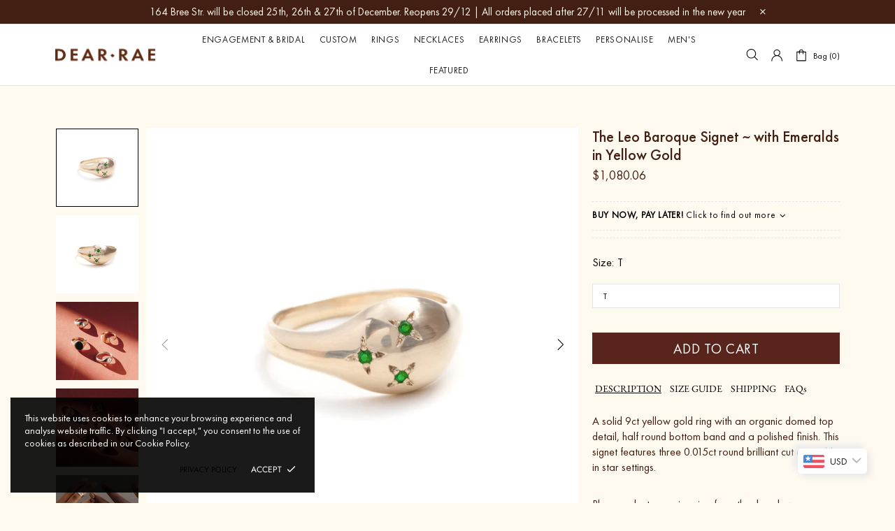

--- FILE ---
content_type: text/css
request_url: https://dearrae.co.za/cdn/shop/t/43/assets/custom.css?v=65220975361669314781761574110
body_size: 1809
content:
.bsm-title,.page__title{text-transform:Uppercase}.collection-page-heading__wrapper H1{text-transform:uppercase}.carousel-articles__title{text-transform:uppercase}.bkg-red{background-color:red}.container-page-top{margin-top:15px;margin-bottom:40px;padding:0}.popup-price-diamond-guide{background-color:#fff!important}.page-banner-top{margin-top:10px;margin-bottom:10px;padding:0}.container-page-bottom{padding:0}.hero-page{width:100%;background-size:cover;background-repeat:no-repeat;padding-bottom:50%}.payments__image{width:80px}.product-collection__labels{margin-bottom:20px!important}.label.label--out-stock{background-color:#fff;border:1px solid #a66f6f;height:100%}.label--out-stock{color:#a66f6f;height:auto;font-weight:400;text-transform:capitalize}.label.label--in-stock{color:#999;height:auto;font-weight:400;text-transform:capitalize}.label--in-stock{background-color:#fff;border:1px solid #cdcdcd;height:100%}.label.label--pre-order{color:#999;height:auto;font-weight:400;text-transform:capitalize}.label--pre-order{background-color:#fff;border:1px solid #cdcdcd;height:100%}.collection-page-heading__wrapper h1{text-transform:uppercase}.collection-page-heading__wrapper h4,.collection-page-heading__wrapper h3,.collection-page-heading__wrapper h2,.collection-page-heading__wrapper h5,.collection-page-heading__wrapper h6,.collection-page-heading__wrapper p{font-size:14px;letter-spacing:.028em;margin-bottom:14px;margin-left:4px;margin-right:4px}#shipping-calculator input[type=email],#shipping-calculator input[type=number],#shipping-calculator input[type=password],#shipping-calculator input[type=search],#shipping-calculator input[type=tel],#shipping-calculator input[type=text],#shipping-calculator select,#shipping-calculator textarea{padding:10px 15px;margin-bottom:20px}.menu__list--styled .menu__item>a{color:#5d5858;text-transform:uppercase}.menu__item>a{color:#5d5858!important;opacity:1!important;text-transform:uppercase}.social-share__item_bg{background:#fff!important}.social-share__item:hover{fill:#999!important}.social-share__item--facebook .icon,.social-share__item--pinterest .icon{fill:#484a54!important}.btn-link{text-decoration:none}.header__tape{font-size:15px;font-weight:400}input[type=text]:focus,input[type=number]:focus,input[type=email]:focus,input[type=password]:focus,input[type=search]:focus,input[type=tel]:focus,textarea:focus,select:focus{background-color:#fff;border:solid 1px #5d5858}.cart__sidebar{background-color:#fff}.cart__sidebar.border{border-color:#fff!important}.border-bottom{border-bottom-color:#431e12!important}hr:not(.hr--clear){border-top-color:#e5e5e5}.promobox__text-2{max-width:700px}.menu__title,.menu__title:visited,.menu__title:active,.menu__title:link{font-weight:300!important}.menu__list--styled .menu__item>a{text-transform:uppercase;color:#222!important}.menu__item>a{color:#222!important;opacity:1!important}.menu__item>a:hover{color:#222!important;opacity:1!important}.menu:not(.menu--vertical) .menu__panel>.menu__item>a .icon{fill:#a19e9e}.menu--main .menu__panel>.menu__item>a,.menu--main .menu__back>a{color:#222!important;opacity:1!important;font-weight:300!important}@media only screen and (max-width: 650px){.hero-page{width:100%;background-size:cover;background-repeat:no-repeat;padding-bottom:50%}}@media only screen and (max-width: 550px){.header__tape{font-size:12px;line-height:16px;font-weight:400}}.footbar{z-index:999999}body{background-color:#fffaf0}.collect-sec{background-color:#fffaf0;padding:30px 0 15px}.collect-sec p{color:#000!important;font-family:Lato,sans-serif!important;font-weight:500}.banner-mobile.not-desk{display:none}@media screen and (max-width: 767px){.banner-mobile.not-desk{display:block}.banner-mobile.text .promobox__content{display:none!important}.builder-multi-banner .container{display:flex;flex-direction:column!important;align-items:center}.builder-multi-banner .container .inner-con{width:100%}}.shopify-section.multi-section{background-color:#fffaf0}.builder-multi-banner .container{display:flex;flex-direction:row;padding-top:60px}.builder-multi-banner .container .inner-con{width:33.3%;text-align:center}.builder-multi-banner .container .inner-con h2{font-size:13px;font-family:Lato,sans-serif!important;font-weight:500;color:#000!important;margin-top:5px}.builder-multi-banner .container .inner-con h2 p{color:#000!important}.builder-multi-banner .container .inner-con img{max-width:90px;max-height:90px}#shopify-section-multi_column_nhbwrz .container{padding-bottom:60px;padding-top:10px}.collect-carousel h2 div{line-height:1.2em;font-size:2.2rem!important;color:#431e12;text-transform:uppercase}.collect-carousel.d-block{background-color:#fffaf0}.collect-carousel .product-collection{padding-top:0}.collect-carousel a.d-block{padding:0}.collect-carousel .product-collection__content{text-align:left;align-items:flex-start!important}.collect-carousel .product-collection__title a{font-size:16px;font-family:Futura PT medium,sans-serif!important;font-weight:700;color:#431e12!important}.image-text-box .promobox__text-1{font-family:Canela Light!important;font-weight:400!important;letter-spacing:1.44px!important;font-size:40px!important;line-height:1.2em;font-style:italic;margin-top:40px}.image-text-box .mt-25 a{min-width:unset!important;padding:0 0 5px;min-height:unset;color:#431e12;background-color:unset;border-width:0 0 1px 0;border-color:#431e12;font-weight:500}.builder-2col .container{display:flex;flex-direction:row;padding:60px 30px;max-width:100%!important}.builder-2col .container .left{padding:30px 60px 30px 0}.builder-2col .container .right{background-position:center center;background-size:cover;background-repeat:no-repeat}.builder-2col .container .inner-con h2{line-height:1.2em;font-size:2.2rem!important;font-style:italic;color:#431e12;text-transform:uppercase;margin-bottom:20px}.builder-2col .container .inner-con p{font-size:16px;font-family:Lato,sans-serif!important;line-height:1.6em;color:#000!important}.builder-2col .container .inner-con{width:50%}@media screen and (max-width: 767px){.builder-2col .container{display:flex;flex-direction:column;padding:0;max-width:100%!important}.builder-2col .container .left{padding:60px 30px}.builder-2col .container .right{height:45vh}.builder-2col .container .inner-con{width:100%}.builder-2col .container .inner-con h2,.builder-2col .container .inner-con p{text-align:center}}.product-page{background-color:#fffaf0;margin-top:0!important;padding-top:60px}.product-recommendations{background-color:#fffaf0;padding-top:80px}.product-recommendations .container{max-width:90%}.product-recommendations .carousel__head{justify-content:left!important}.product-recommendations .carousel-products h2{font-family:Canela Light!important;line-height:1.2em;font-size:2.2rem!important;font-style:italic;color:#431e12;text-align:left;padding:0 15px}.carousel-products .border-top{border-top:unset!important;margin-bottom:0}.carousel-products.d-block{padding:60px 0;background-color:#fffaf0}.carousel-products .product-collection{padding-top:0}.carousel-products a.d-block{padding:0}.carousel-products .product-collection__content{text-align:left;align-items:flex-start!important}.carousel-products .product-collection__title a{font-size:16px;font-family:Futura PT medium,sans-serif!important;font-weight:700;color:#431e12!important}.product-page-info__title{margin-bottom:0!important}.product-page-info__title h1{font-size:22px;line-height:1.2em;font-weight:500;color:#431e12}.product-page-info__price span{font-size:.9em;line-height:1.2em;font-weight:400;color:#431e12}h2.pay_after-title{color:#000!important}.product-options label{font-size:2em;line-height:1.2em;color:#000;font-weight:400;text-transform:capitalize;margin-bottom:20px;font-family:Futura PT medium,serif!important}.product-options__section .product-options__value{border:1px solid #bfbbb4;color:#000!important;font-size:16px;font-weight:400;padding:4px 8px}.product-page-info__details-buttons .btn-link{font-size:14px;color:#000}.product-page-info__leadtime{justify-content:flex-start!important}.product-page-info__button-add-to-cart button{background-color:#431e12!important;min-height:45px!important}.product-page-info__button-add-to-cart button .btn__text{font-size:20px;text-transform:uppercase;color:#fff}.product-page-info__button-add-to-cart button:hover .btn__text{color:#fff}.product-page-info__button-add-to-cart button:hover .btn__icon svg{fill:#fff!important}@media (min-width: 1025px){.product-gallery__main{width:calc(100% - 120px)!important}.product-gallery__thumbnail{width:120px!important;min-width:120px!important}}.product-gallery__thumbnail_arrows{bottom:-15px!important}.product-gallery__thumbnail_arrow svg{width:35px}.collections{background-color:#fffaf0;padding:10px 0}.collections h1{font-family:Canela Light!important;line-height:35px;font-size:28px!important;font-style:italic;color:#431e12;text-align:left!important;text-transform:capitalize!important}.collections .collection-page-heading__wrapper p{color:#000!important;font-size:16px}.collections .collection-control p,.collections .collection-control label,.collections .collection-control select,.collections .collection-control div{color:#000!important;font-size:16px;font-weight:400}.collections .product-collection__content{text-align:left;align-items:flex-start!important}.collections .product-collection__title a,.collections .product-collection__title h4 a,.collections .product-collection__title h4{font-size:16px!important;line-height:1.3;font-family:Futura PT medium,sans-serif!important;font-weight:700!important;color:#431e12!important}.collections .product-collection__price span{font-size:12px!important;font-family:Lato,sans-serif!important;font-weight:700;color:#431e12!important}.collections .product-collection__price span.money{font-size:12px!important}.js-sh-filter select:hover{background-color:unset}.collect-sec .promobox img{transition:all linear .3s}.collect-sec .promobox:hover img{transform:scale(1.3)}.image-text-box .promobox__text-1,.image-text-box a.btn{transition:all linear .3s}.image-text-box:hover p.promobox__text-1{color:#fff!important}.image-text-box:hover a.btn{color:#fff;border-color:#fff}.image-text-box .rimage{background:#431e12}.image-text-box .rimage img{opacity:1;-webkit-transition:.3s ease-in-out;transition:.3s ease-in-out}.image-text-box .rimage:hover img{opacity:.5;transform:scale(1.1)}.builder-multi-banner .inner-con img{transition:all linear .3s}.builder-multi-banner .inner-con:hover img{transform:scale(1.3)}.hero-slider .slick-track .rimage img{width:100%;animation:move 40s ease;-ms-animation:move 40s ease;-webkit-animation:move 40s ease;-moz-animation:move 40s ease;position:absolute}.footer__subscription h5,.footer__subscription p,.footer__menus h5,.footer__menus .footer__section-content ul li{color:#000}.footer__menus .footer__section-content ul li a{color:#000!important}@-webkit-keyframes move{0%{-webkit-transform-origin:bottom left;-moz-transform-origin:bottom left;-ms-transform-origin:bottom left;-o-transform-origin:bottom left;transform-origin:bottom left;transform:scale(1);-ms-transform:scale(1);-webkit-transform:scale(1);-o-transform:scale(1);-moz-transform:scale(1)}to{transform:scale(1.2);-ms-transform:scale(1.2);-webkit-transform:scale(1.2);-o-transform:scale(1.2);-moz-transform:scale(1.2)}}.popup-custom-shipping-info{width:785px;max-width:100%;background:#fff;border-radius:0;box-shadow:0 4px 20px #00000026}@media (min-width: 768px){.popup-custom-shipping-info__content{padding-left:15px;padding-right:15px}}.popup-custom-shipping-info__close{top:16px;right:16px;width:24px;height:24px;z-index:10}.btn-link[data-js-popup-button=custom-shipping-info] span{font-family:EB Garamond,serif!important}.popup-custom-faqs{width:785px;max-width:100%;background:#fff;border-radius:0;box-shadow:0 4px 20px #00000026}@media (min-width: 768px){.popup-custom-faqs__content{padding-left:15px;padding-right:15px}}.popup-custom-faqs__close{top:16px;right:16px;width:24px;height:24px;z-index:10}.btn-link[data-js-popup-button=custom-faqs] span{font-family:EB Garamond,serif!important}.product-page-info__details-buttons{display:flex;flex-wrap:nowrap!important;white-space:nowrap;gap:0!important}.product-page-info__details-buttons .btn-link{margin:0 2px!important;padding-left:2px!important;padding-right:2px!important}@media (max-width: 767px){.product-page-info__details-buttons{overflow-x:visible}.product-page-info__details-buttons .details-cb{flex-wrap:nowrap!important;margin-left:0!important;margin-right:0!important;gap:0!important;column-gap:0!important;row-gap:0!important}.product-page-info__details-buttons .details-cb .col-auto{padding-left:0!important;padding-right:0!important}.product-page-info__details-buttons .btn-link,.product-page-info__details-buttons .btn-link span,.product-page-info__details-buttons .h6{font-size:9px!important;line-height:1.2!important;letter-spacing:0!important;margin-left:2px!important;white-space:nowrap}.product-page-info__details-buttons .mb-10{margin-bottom:0!important}}.product-page-info__details-buttons .details-cb{display:flex;flex-wrap:nowrap!important;margin-left:-2px!important;margin-right:-2px!important}.product-page-info__details-buttons .details-cb .col-auto{padding-left:2px!important;padding-right:2px!important}.product-page-info__details-buttons .details-cb .btn-link{margin-bottom:0!important;white-space:nowrap}@media (max-width: 767px){.product-page-info__details-buttons .details-cb{overflow-x:visible}}.product-options label{font-size:16px!important;line-height:1.3}.product-options__section .product-options__value,select.product-options__section[data-js-option-select],.select__dropdown [data-value],select[name=id][data-js-product-variants],select[name=id][data-js-product-variants=control]{font-size:12px!important}
/*# sourceMappingURL=/cdn/shop/t/43/assets/custom.css.map?v=65220975361669314781761574110 */


--- FILE ---
content_type: text/css
request_url: https://dearrae.co.za/cdn/shop/t/43/assets/c_custom_mob.css?v=156382945032926660611758818270
body_size: 489
content:
@media screen and (max-width: 767px){.home-mob-sli .d-block.container{padding:0;margin:0 auto}.home-mob-sli .slick-list{height:350px!important}.home-mob-sli .d-block.container img{height:350px;object-fit:cover}.home-mob-sli .mob-sli .promobox__content{bottom:20px;align-items:end!important;height:350px}.home-mob-sli.mob-icon-sli .slick-list{height:180px!important}.home-mob-sli.mob-icon-sli .d-block.container img{height:150px;object-fit:contain}.home-mob-sli.mob-icon-sli .mob-sli .promobox__content{bottom:20px;align-items:end!important;height:180px}.home-mob-sli .mob-sli .promobox__content p{color:#000!important;font-family:EB Garamond,serif!important;font-weight:200;font-size:13px}.slick-arrow.d-none{display:block!important}.home-mob-sli .slick-arrow svg{width:20px!important;min-width:20px!important}.home-mob-sli .slider__prev.slick-arrow{left:5px!important}.home-mob-sli .slider__next.slick-arrow{right:5px!important}.template-product .product-page-info h1{text-align:left}.template-product .product-page-info .pay_after h2{text-align:left;justify-content:flex-start!important}.template-product .product-page-info #description_prod p{text-align:left}.template-product .product-recommendations{padding-top:10px!important}.template-product .product-recommendations .carousel__head{flex-direction:column}.template-product .product-recommendations h2,.footer__subscription h5,.footer__subscription p{text-align:center}.footer__menus h5,.footer__menus .footer__section-content ul li{text-align:left}.carousel.carousel--preload-spacer.carousel-brands.position-relative{padding:3em 0}.slider__next{right:0}.slider__prev{left:0}.slider__prev .icon,.slider__next .icon{width:30px;min-width:30px}h5.mb-10.text-uppercase,input.mb-10.mb-lg-20{text-align:center}#footer .row{margin-left:0!important;margin-right:0!important}div#sub{max-width:100vw!important;width:100%!important;margin-top:30px}div#sub.col-2{flex:0 0 100%!important;max-width:100%!important}div#sub h5.mb-10.text-uppercase,div#sub input.mb-10.mb-lg-20,div#sub .footer__subscription p{text-align:left}div#men{max-width:100vw!important;width:100%!important}div#men.col-10,div#men .col-lg-3{flex:0 0 100%!important;max-width:100%!important}.collection-control .row{align-items:center}.collection-control__button-sidebar{margin-right:0!important}.collection-control .d-lg-none{display:flex!important;flex-direction:row!important;align-items:center!important;justify-content:flex-end!important;margin-top:0!important}.collection-control .d-lg-none .row{justify-content:flex-end!important;align-items:center!important;flex:1!important}.collection-control .d-lg-none .col-auto{margin-left:15px}.collection-control .d-lg-none .col-auto:first-child{margin-left:0}.collection-control .row>div:first-child{flex:0 0 auto!important}.collection-control .row>div:last-child{flex:1!important;display:flex!important;justify-content:flex-end!important;align-items:flex-end!important}.collection-control .d-lg-none{width:100%!important;max-width:none!important}.collection-control .col-12.d-lg-none{margin-top:0!important;padding-top:0!important}.collection-control .d-lg-none .collection-filters__sort{width:auto!important;min-width:auto!important;max-width:105px!important}.collection-control .d-lg-none .select{width:auto!important;min-width:auto!important}.collection-control .d-lg-none .collection-filters__label{white-space:nowrap!important}.collection-control .d-lg-none{text-align:right!important;display:flex!important;flex-direction:column!important;align-items:flex-end!important;gap:5px!important}.collection-control .d-lg-none .collection-control__information,.collection-control .d-lg-none .collection-filters__item{text-align:right!important;margin:0!important}.collection-control .d-lg-none>div{display:flex!important;flex-direction:column!important;align-items:flex-end!important;gap:5px!important}.collection-control .d-lg-none [data-js-position-mobile=sort-by],.collection-control .d-lg-none [data-js-position-mobile=collection-info]{display:flex!important;flex-direction:column!important;align-items:flex-end!important;gap:5px!important}.collection-control .d-lg-none .collection-control__sort-by,.collection-control .d-lg-none .collection-filters__item,.collection-control .d-lg-none .collection-filters__field{text-align:right!important;display:flex!important;justify-content:flex-end!important;align-items:center!important}.collection-control .collection-control__sort-by.mr-20{margin:0!important}.collection-control .collection-control__button-sidebar{text-align:left!important;justify-content:flex-start!important}.collection-control .row .col-8>div:first-child{justify-content:flex-start!important;margin-left:0!important}.collection-control .d-lg-none .js-position[data-js-position-name=sort-by]{display:flex!important;flex-direction:column!important;align-items:flex-end!important;width:100%!important}.collection-control .d-lg-none .select,.collection-control .d-lg-none .js-dropdown,.collection-control .d-lg-none .js-select{text-align:right!important;display:flex!important;justify-content:flex-end!important}.collection-control .d-lg-none .d-flex{justify-content:flex-end!important}.collection-control .row{margin-left:0!important;margin-right:0!important;justify-content:space-between!important;align-items:center!important}.collection-control .row .col-8,.collection-control .row .d-flex{width:100%!important;max-width:100%!important;flex:1 1 100%!important;justify-content:space-between!important;align-items:center!important;padding-left:0!important;padding-right:0!important}.collection-control .row .col-8>div:last-child,.collection-control .row .d-flex>div:last-child{display:flex!important;flex-direction:row!important;align-items:flex-start!important;justify-content:start!important}.collection-control .row .d-lg-none{display:flex!important;flex-direction:column!important;align-items:flex-end!important;justify-content:center!important;width:100%!important;margin:0!important}.collection-control .d-lg-none .collection-filters__item,.collection-control .d-lg-none .collection-control__information{display:block!important;width:auto!important}.collection-control .d-lg-none .collection-filters__field,.collection-control .d-lg-none .collection-filters__item{display:inline-block!important;width:auto!important}.collection-control .d-lg-none .select__select{padding-right:20px!important}.collection-control .d-lg-none .collection-filters__label{margin-right:2px!important}.collection-control .d-lg-none .d-flex[data-js-dropdown-button]{gap:2px!important}.collection-control .d-lg-none .collection-filters__sort{margin-left:2px!important}.collection-product-grid .row{margin-left:-5px;margin-right:-5px}.collection-product-grid .col-6{padding-left:5px;padding-right:5px}.collection-product-grid .product-collection{margin-bottom:0}}
/*# sourceMappingURL=/cdn/shop/t/43/assets/c_custom_mob.css.map?v=156382945032926660611758818270 */


--- FILE ---
content_type: text/css
request_url: https://dearrae.co.za/cdn/shop/t/43/assets/c_custom.css?v=142199440813497469161761574110
body_size: 1688
content:
/** Shopify CDN: Minification failed

Line 330:11 Unexpected "*"

**/
.product-page-info .wcpa_form_outer {
  display: none !important;
}

.pay_after {
  border-bottom: 1px dashed #e5e5e5;
  border-top: 1px dashed #e5e5e5;
  /* padding-top: 10px;*/
  margin-bottom: 10px;
  cursor: pointer;
}

.pay_after-title {
  font-size: 13px;
  cursor: pointer;
  margin: 10px 0;
}

.pay_after_content {
  background-color: #fcfcfc;
}

#partPayCalculatorWidget1 {
  width: 100% !important;
  display: flex !important;
  background-color: #fff0 !important;
  flex-direction: row-reverse;
  justify-content: center;
  align-items: center;
  gap: 10px;
}

.pjn-container {
  margin: 0 !important;
}

.payment-block {
  padding-top: 10px;
  padding-bottom: 8px;
  /* margin-bottom: 14px;*/
  align-items: center;
  min-height: 75px;
  justify-content: space-between;
  max-width: 600px;
  gap: 5px;
}

.pay-bsm {
  min-height: 75px;
}

#partPayCalculatorWidget1 #partPayCalculatorWidgetText {
  font-size: 12px !important;
  color: #494848 !important;
}

#partPayCalculatorWidget1 #partPayCalculatorWidgetLogo {
  width: auto !important;
  float: none !important;
  margin-top: 2px !important;
  top: 0 !important;
  position: relative;
  background-color: transparent;
  height: 25px !important;
  margin-right: 2px;
}

#partPayCalculatorWidget1
  #partPayCalculatorWidgetText
  #partPayCalculatorWidgetLearn {
  color: #db1414 !important;
  font-size: 11px;
  font-style: italic;
  font-weight: 400;
}

#partPayCalculatorWidget1 #freetext {
  color: #494848 !important;
}

.pjn-container {
  margin-top: 0 !important;
  width: 100% !important;
}

.pjn-container .pjn-inner {
  display: flex !important;
  grid-gap: 0;
  gap: 10px;
  width: 100% !important;
  max-width: 100%;
  min-height: 75px;
  flex-direction: row;
  justify-content: center;
  align-items: center;
}

.pjn-container .pjn-text {
  max-width: 139px !important;
  line-break: normal !important;
}

.pjn-container .pjn-text p {
  white-space: normal !important;
  color: #494848 !important;
  padding-top: 0 !important;
  font-size: 12px;
  margin-bottom: 1px !important;
}

.pjn-text > p > strong {
  font-weight: bold !important;
}

.pjn-logo svg {
  height: 40px !important;
  width: 100px !important;
  margin-top: 2px !important;
}

.circleEnclosing {
  bottom: -2px !important;
}

@media only screen and (max-width: 930px) {
  .payment-block {
    justify-content: space-between;
    align-items: flex-start;
    padding-bottom: 12px;
  }

  #partPayCalculatorWidget1 {
    flex-direction: column;
    justify-content: center;
    align-items: center;
    text-align: center;
    gap: 10px;
    min-height: 0 !important;
  }

  #partPayCalculatorWidget1 #partPayCalculatorWidgetLogo {
    margin-top: 8px !important;
    height: 30px !important;
  }

  .pjn-container .pjn-text {
    max-width: 130px !important;
    line-break: normal !important;
  }

  .pjn-logo svg {
    height: 36px !important;
    width: auto !important;
    margin-top: 2px !important;
  }

  .pjn-container .pjn-inner {
    flex-direction: column-reverse;
    justify-content: center;
    align-items: center;
    text-align: center;
  }
}

@media only screen and (max-width: 788px) {
  #partPayCalculatorWidget1 #partPayCalculatorWidgetLogo {
    margin-top: 5px !important;
  }
}

@media only screen and (max-width: 767px) {
  .pay_after-title {
    text-align: center;
    justify-content: center;
  }

  .payment-block {
    justify-content: space-evenly;
    padding-top: 12px;
    padding-bottom: 12px;
  }

  #partPayCalculatorWidget1 #partPayCalculatorWidgetLogo {
    margin-top: 10px !important;
    height: 42px !important;
  }

  .pjn-logo svg {
    height: 45px !important;
    width: auto !important;
    margin-top: 2px !important;
  }
}

@media only screen and (max-width: 360px) {
  .pay_after-title {
    font-size: 10px;
  }
}

@media only screen and (max-width: 10px) {
  .payment-block {
  }

  #partPayCalculatorWidget1 {
    flex-direction: column-reverse;
  }

  #partPayCalculatorWidget1 #partPayCalculatorWidgetLogo {
    margin-top: 4px !important;
    height: 35px !important;
  }

  .pjn-logo svg {
    height: 25px !important;
    width: auto !important;
    margin-top: 2px !important;
  }

  .pjn-container .pjn-inner {
    flex-direction: column;
    justify-content: center;
    align-items: flex-start;
    text-align: left;
  }

  .payment-block {
    justify-content: space-between;
    text-align: left;
  }
}

/* 
.footer__subscription.row.mb-25 {
  width: 100%;
  max-width: 100vw;
  min-width: 95vw;
} */

#footer > div.footer__content.pt-lg-55.pb-lg-50 > div {
  width: 95vw;
  max-width: 100vw;
}

#footer > div.footer__content.pt-lg-55.pb-lg-50 > div > div {
  width: 100%;
}

button.needsclick.go1797139056.kl-private-reset-css-Xuajs1 {
  background-color: #431e12 !important;
  color: white !important;
}

.footer {
  background-color: #fffaf0;
}

.foot-banner {
  height: 40vh;
  width: 100%;
  max-width: 100vw;
  display: flex;
  justify-content: center;
  margin-top: -8vh;
}

.container {
  max-width: 90vw;
}

.promobox__text,
.product-collection__title > h4 > a {
  font-family: "Futura PT medium", serif !important;
}

span.money,
.menu__item .menu__item--has-children {
  font-family: "Futura PT medium", serif;
}

.header__nav,
.header__vertical-nav {
  height: calc(100% + 12px);
  margin-top: -6px;
  z-index: 1;
  width: 100% !important;
  justify-content: space-evenly;
}

.menu__panel.menu__list.menu__level-01.d-flex.flex-column.flex-lg-row.flex-lg-wrap {
  justify-content: space-evenly;
  width: 100% !important;
}

.menu.menu--main.js-menu.js-position.menu--loaded {
  width: 100%;
  display: flex;
  justify-content: space-around;
}

.mr-10 {
  display: none !important;
}

.carousel-products .product-collection__price span,
span.money {
  font-size: 18px;
  font-family: "Futura PT medium", serif;
  font-weight: 200 !important;
  color: #431e12 !important;
}

.carousel-products .product-collection__title a {
  font-size: 16px;
  font-family: "Futura PT medium", serif !important;
  color: #431e12 !important;
}

.collect-sec p {
  color: #000000 !important;
  font-family: "EB Garamond", serif !important;
  font-weight: 200;
}

#footer > a* {
  font-family: "EB Garamond", serif !important;
}

div.footer__content.pt-lg-55.pb-lg-50 div.container div.row div.col-12.col-lg {
  margin-bottom: 3vh;
}

.collections .product-collection__title a {
  font-family: "Futura PT medium", serif !important;
}

.collections .product-collection__price span {
  font-family: "Futura PT medium", serif !important;
  font-weight: 200 !important;
}

.product-page-info__title h1,
.product-page-info__leadtime {
  font-family: "Futura PT medium", serif !important;
}

div.col-12:nth-child(3) {
  display: none !important;
}

.wcpa_wrap .wcpa_check_ui_button .wcpa_checkbox label,
.wcpa_wrap .wcpa_check_ui_button .wcpa_radio label {
  border: var(--wcpaCheckButtonBorder) solid var(--wcpaCheckButtonBorderColor);
  border-radius: var(--wcpaCheckButtonRadius);
  background: var(--wcpaCheckButtonColor);
  width: 100%;
}

.wcpa_section {
  padding: 0;
  margin: 0 0 5px;
  position: relative;
  width: 70%;
}

.wcpa_wrap .wcpa_check_ui_button .wcpa_selection_fill .wcpa_selected label {
  color: #fff !important;
  font-weight: bold;
  font-size: 1.5em;
  padding-top: 0.5em;
  padding-bottom: 0.5em;
}

.wcpa_wrap .wcpa_group_field label {
  font-size: 1.5em !important;
  padding-top: 0.5em !important;
  padding-bottom: 0.5em !important;
}

.wcpa_tooltip_icon {
  width: 14px;
  padding: 1px 5px;
  margin: 2px 5px 0px 5px;
  cursor: pointer;
  position: relative;
  color: #431e12 !important;
  font-weight: bold;
  border: 0px solid #06f !important;
  height: 14px;
  display: inline-flex;
  align-items: center;
  justify-content: center;
  font-size: 0.7em !important;
  vertical-align: text-top;
  font-family: serif;
  letter-spacing: 0em;
}

.btn-link.h6.d-flex.align-items-center.mb-10.desc.active {
  text-decoration: underline;
}

.row.details-cb {
  justify-content: flex-start;
  column-gap: 15px;
}

.details-cb .btn-link:hover {
  color: var(--theme-primary);
  text-decoration: underline;
}

.product-page-info__description span,
.product-page-info__description p {
  color: #431e12;
  font-size: 1rem;
  padding-top: 3%;
}

.wcpa_radio span {
  font-size: 20px;
  text-transform: uppercase;
  font-family: "EB Garamond" !important;
}

.wcpa_wrap .wcpa_field_label {
  color: var(--wcpaLabelColor);
  font-weight: var(--wcpaLabelWeight);
  text-transform: uppercase;
  font-family: "EB Garamond" !important;
  font-size: 20px !important;
}

#description_prod p,
#description_prod p > p {
  color: #431e12 !important;
  font-size: 0.9rem !important;
  font-weight: 100;
}

#description_prod p a {
  color: #431e12 !important;
  font-size: 0.95rem !important;
  font-weight: 400;
  font-family: "EB Garamond" !important;
  text-decoration: underline !important;
}

.collect-carousel h2 div {
  line-height: 1.2em;
  font-size: 1.76rem !important;
  font-style: normal !important;
  color: #431e12;
  text-transform: uppercase;
}

div#sub {
  max-width: 25vw;
  width: 100%;
}

div#men {
  max-width: 75vw;
  width: 100%;
}
div#men .col-lg-3 {
  flex: 0 0 33%;
  max-width: 33%;
}

.footer__subscription .btn {
  min-width: 100%;
  color: white !important;
  background-color: #431e12 !important;
}

.footer__subscription .btn:hover {
  min-width: 100%;
  color: white !important;
  background-color: #48291f !important;
}

.product-search__image.position-relative.mr-10.mr-lg-0 {
  display: block !important;
}

.carousel-brands .slick-track {
  display: flex;
  align-items: center;
  flex-wrap: nowrap;
  column-gap: 3em;
  justify-content: center;
}

a.carousel__item.promobox.position-relative.d-flex.align-items-center.justify-content-center.slick-slide.slick-active {
  background: white;
}

.product-page-info__button-add-to-cart .btn {
  background-color: #59241b !important;
  border-color: #59241b !important;
}

.product-page-info__button-add-to-cart .btn:hover {
  background-color: var(--button3-h-bg);
  border-color: var(--button3-h-bd);
  color: white !important;
}

.product-page-info__button-add-to-cart .btn:hover span {
  color: white;
}

.product-page-info__button-add-to-cart .btn:hover .icon {
  fill: white;
}

.carousel-brands h3 {
  color: #431e12 !important;
  font-family: "EB Garamont" !important;
}

.product-collection__buttons {
  justify-content: normal !important;
}

.product-collection .product-collection__content a {
  font-size: 18px !important;
  font-family: "Futura PT medium", serif !important;
  color: #431e12 !important;
  font-weight: 700 !important;
}

/* hide the "Usually ready in ..." line in the pickup block */
#local_pickup_methods div > div > div > div > div > p {
  display: none !important;
}

#local_pickup_methods p:last-child {
  display: none !important;
}

/* FIX: Force show add to cart buttons in carousel-products (chains section) */
/* This overrides any global hiding CSS from sorting-collections or other sections */
carousel-products .product-collection__button-add-to-cart,
carousel-products .product-collection__button-add-to-cart .btn {
  display: block !important;
  visibility: visible !important;
  opacity: 1 !important;
  position: relative !important;
  width: 100% !important;
  height: auto !important;
}

carousel-products .product-collection__buttons {
  display: flex !important;
  visibility: visible !important;
  opacity: 1 !important;
}

carousel-products .product-collection__options {
  display: block !important;
  visibility: visible !important;
  opacity: 1 !important;
}

carousel-products .product-collection__control {
  display: flex !important;
  visibility: visible !important;
}

--- FILE ---
content_type: text/javascript
request_url: https://dearrae.co.za/cdn/shop/t/43/assets/custom.js?v=162512042499821220821758007203
body_size: -345
content:
(function($){"use strict";$(document).ready(function($2){$2("body").on("click",".pay_after h2",function(){$2(".pay_after_content").slideToggle(),$2(".pay_after h2").toggleClass("active")}),document.addEventListener("click",function(e){var anchor=e.target.closest&&e.target.closest("a[data-mailto]");if(anchor)try{var href=anchor.getAttribute("href");href&&href.indexOf("mailto:")===0&&(e.preventDefault(),window.location.href=href)}catch(err){}},!0)})})(jQueryTheme);
//# sourceMappingURL=/cdn/shop/t/43/assets/custom.js.map?v=162512042499821220821758007203


--- FILE ---
content_type: image/svg+xml
request_url: https://cdn.shopify.com/s/files/1/1134/2168/files/DRLogo_dark.svg?v=1743764576
body_size: -143
content:
<svg viewBox="0 0 1080 135.7" version="1.1" xmlns="http://www.w3.org/2000/svg" id="Layer_1">
  
  <defs>
    <style>
      .st0 {
        fill: #431e12;
      }
    </style>
  </defs>
  <g>
    <path d="M0,0h35.4c10.7,0,20,.9,28,2.8,8,1.9,15.4,5.3,22.4,10.5,8.3,6.2,14.7,14.1,19.2,23.6s6.8,19.9,6.8,31.1c0,23.7-9.1,42-27.2,54.7-7.3,5.2-14.8,8.6-22.4,10.4-7.6,1.8-16.7,2.6-27.2,2.6H0V0ZM26.4,22.8v90.1h8.1c13.8,0,24.9-3,33.2-9,5.3-3.8,9.4-8.9,12.4-15.3s4.5-13.3,4.5-20.6-1.5-14-4.4-20.4-7-11.7-12.3-15.8c-8-6-19.1-9-33.3-9h-8.2Z" class="st0"></path>
    <path d="M242,0v22.8h-48.8v30.3h46.8v22.8h-46.8v37h48.8v22.8h-75.2V0h75.2Z" class="st0"></path>
    <path d="M390.4,135.6l-12-28.5h-54.7l-12,28.5h-28.7L341.4,0h20.7l56.7,135.6h-28.5,0ZM332.1,85.6h38.6l-19.3-48.8-19.3,48.8h0Z" class="st0"></path>
    <path d="M465.3,0h39.2c14.9,0,26.4,3.4,34.6,10.2,9,7.6,13.4,17.8,13.4,30.5s-5.3,24.9-15.9,31.9c-4.1,2.8-9,4.8-14.8,5.9l42.3,57.1h-32.9l-36.2-54.5h-3.2v54.5h-26.4V0h0ZM491.7,21.6v40.9h7.5c2.2,0,4.3-.2,6.4-.5s4.8-1.1,8.2-2.2c3.4-1.1,6.1-3.2,8.2-6.3,2.1-3,3.2-6.9,3.2-11.5s-1-8.4-3-11.5-4.8-5.1-8.1-6.3c-3.4-1.1-6.1-1.9-8.1-2.1-2-.3-4.1-.4-6.3-.4h-8Z" class="st0"></path>
    <path d="M690.4,0h39.2c14.9,0,26.4,3.4,34.6,10.2,9,7.6,13.4,17.8,13.4,30.5s-5.3,24.9-15.9,31.9c-4.1,2.8-9,4.8-14.8,5.9l42.3,57.1h-32.9l-36.2-54.5h-3.2v54.5h-26.4V0h0ZM716.8,21.6v40.9h7.5c2.2,0,4.3-.2,6.4-.5,2.1-.3,4.8-1.1,8.2-2.2,3.4-1.1,6.1-3.2,8.2-6.3,2.1-3,3.2-6.9,3.2-11.5s-1-8.4-3-11.5-4.8-5.1-8.1-6.3c-3.4-1.1-6.1-1.9-8.1-2.1-2-.3-4.1-.4-6.3-.4h-8Z" class="st0"></path>
    <path d="M929.9,135.6l-12-28.5h-54.7l-12,28.5h-28.7L880.9,0h20.7l56.7,135.6h-28.5,0ZM871.6,85.6h38.6l-19.3-48.8-19.3,48.8Z" class="st0"></path>
    <path d="M1080,0v22.8h-48.8v30.3h46.8v22.8h-46.8v37h48.8v22.8h-75.2V0h75.2Z" class="st0"></path>
  </g>
  <rect transform="translate(129.7 461) rotate(-45)" height="35.5" width="35.5" y="56.2" x="603.6" class="st0"></rect>
</svg>

--- FILE ---
content_type: application/javascript
request_url: https://embed.payjustnow.com/product/js/product.js
body_size: 367
content:
function pjnProductPopup() {
    var popup = document.getElementById("pjn-popup");
    popup.style.display = "block";
    window.scrollTo(0, 0);
}

function pjnProductPopupClose() {
    var popup = document.getElementById("pjn-popup");
    popup.style.display = "none";
}

function setPJNProductAmounts(amount, instalments) {
    var xmlhttp;
    if (window.XMLHttpRequest) {
        {
            xmlhttp = new XMLHttpRequest();
            xmlhttp.open("GET", "https://embed.payjustnow.com/product/index.html", true);
            xmlhttp.onload = function (e) {
                if (xmlhttp.readyState === 4) {
                    if (xmlhttp.status === 200) {
                        document.getElementById("pjn-product-container").innerHTML = xmlhttp.responseText;
                        paymentAmount = amount / instalments;
                        paymentAmount = Number(paymentAmount / 100).toFixed(2);
						if(document.getElementById("pjn-instalments")){
							document.getElementById("pjn-instalments").innerText = instalments;
						}
						if(document.getElementById("pjn-payment")){
							document.getElementById("pjn-payment").innerText = paymentAmount;
						}
                    } else {
                        console.error(xhr.statusText);
                    }
                }
            };
            xmlhttp.send();
        }
    }
}